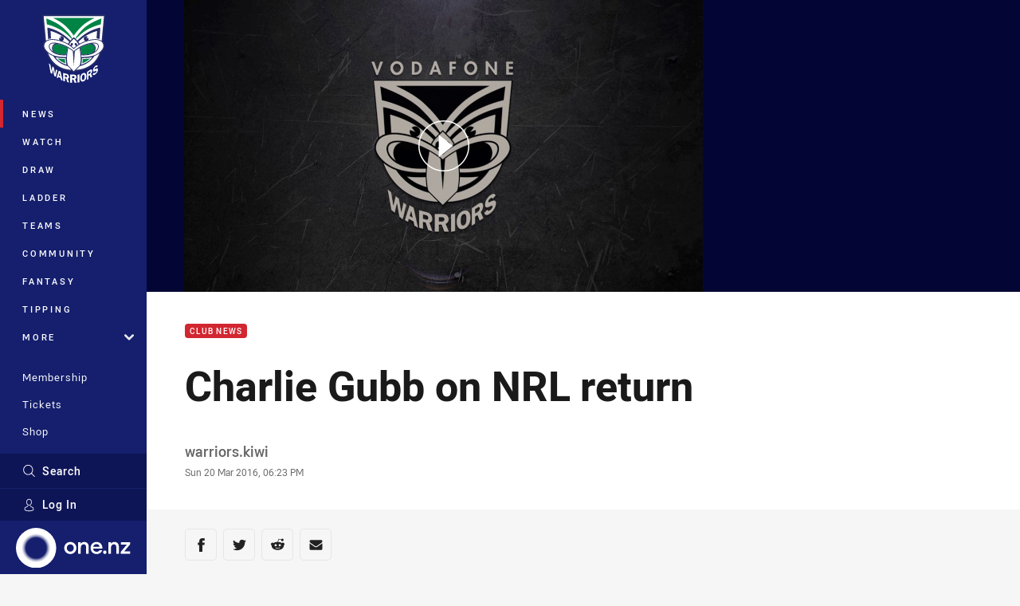

--- FILE ---
content_type: text/html; charset=utf-8
request_url: https://www.warriors.kiwi/news/2016/03/20/charlie-gubb-on-nrl-return/
body_size: 15034
content:




<!DOCTYPE html>
<html lang="en" class="no-js-keyboard-focus">
<head>
  <meta charset="utf-8" />
  <meta http-equiv="X-UA-Compatible" content="IE=edge" />
  <meta name="HandheldFriendly" content="true" />
  <meta name="MobileOptimized" content="320" />  
  <meta name="viewport" content="width=device-width, initial-scale=1" />
  <script src="https://cdn.optimizely.com/js/26919700052.js"></script>
  <title>Charlie Gubb on NRL return | Warriors</title>
  <script>document.documentElement.classList.remove('no-js');</script>

<link rel="preload" as="font" href="/Client/dist/public/fonts/rl2-bold.woff2" crossorigin>
<link rel="preload" as="font" href="/Client/dist/public/fonts/rl2-medium.woff2" crossorigin>
<link rel="preload" as="font" href="/Client/dist/public/fonts/rl2-regular.woff2" crossorigin>

<link href="/Client/dist/styles.48F64E1C.css" rel="stylesheet" />
  
  <link rel="manifest" href="/manifest.json" />
  <script charset="UTF-8" type="text/javascript">
  window["adrum-start-time"] = new Date().getTime();
  (function(config){
      config.appKey = "SY-AAB-NTB";
      config.adrumExtUrlHttp = "http://cdn.appdynamics.com";
      config.adrumExtUrlHttps = "https://cdn.appdynamics.com";
      config.beaconUrlHttp = "http://syd-col.eum-appdynamics.com";
      config.beaconUrlHttps = "https://syd-col.eum-appdynamics.com";
      config.useHTTPSAlways = true;
      config.resTiming = {"bufSize":200,"clearResTimingOnBeaconSend":true};
      config.maxUrlLength = 512;
  })(window["adrum-config"] || (window["adrum-config"] = {}));
  </script>
  <script src="//cdn.appdynamics.com/adrum/adrum-23.3.0.4265.js"></script>

    <link href="https://www.warriors.kiwi/news/2016/03/20/charlie-gubb-on-nrl-return/" rel="canonical" />
  <script>
    window.NRL_SITE_THEME = {"key":"warriors","logos":{"badge-basic24-mono.svg":"202512030522","badge-basic24.svg":"202512030522","badge-light.png":"202512030522","badge-light.svg":"202512030522","badge.png":"202512030522","badge.svg":"202512030522","header-background.png":"202512030522","header-background.svg":"202512030522","silhouette.png":"202512030522","silhouette.svg":"202512030522","text.svg":"202512030522"}};
      window.NRL_PAGE_DATA = {"name":"Charlie Gubb on NRL return","pageId":403359,"pageType":"article","path":"78756360/warriors.web/article","published":"2016-03-20T07:23:00+00:00","siteName":"Warriors","age":"unknown","gen":"unknown","birthYear":"unknown","userAccess":"All","topic":["Club News"],"authors":["warriors.kiwi"]};
      window.dataLayer = [window.NRL_PAGE_DATA];
          window.NRL_RECAPTCHA_DATA = { key: "6Lerp2kUAAAAABYscFaWwboSP3DaaFwY9TjZOR26"};
    window.NRL_SITE_CONFIG = {watchingThatEnabled: true, };
  </script>

<script type="text/javascript">
<!-- Google Tag Manager -->
(function(w,d,s,l,i){w[l]=w[l]||[];w[l].push({'gtm.start':new Date().getTime(),event:'gtm.js'});
var f=d.getElementsByTagName(s)[0],
j=d.createElement(s),dl=l!='dataLayer'?'&l='+l:'';j.async=true;j.src=
'https://www.googletagmanager.com/gtm.js?id='+i+dl;f.parentNode.insertBefore(j,f);
})(window,document,'script','dataLayer','GTM-PV42QSK');
<!-- End Google Tag Manager -->
</script>
  


<meta itemprop="name" property="og:title" content="Charlie Gubb on NRL return" />
  <meta name="description" property="og:description" content="Vodafone Warriors TV caught up with Charlie Gubb after his first game of 2016." />
  <meta itemprop="description" content="Vodafone Warriors TV caught up with Charlie Gubb after his first game of 2016." />


  <meta itemprop="image" property="og:image" content="https://www.warriors.kiwi/siteassets/2016/03/screen-shot-2016-03-20-at-7.48.16-pm.png?center=0.56%2C0.43&amp;preset=share" />
  <meta name="twitter:card" content="summary_large_image" />
  <meta name="twitter:site" content="@NZWarriors" />
<meta property="og:locale" content="en_AU" />
<meta property="og:type" content="article" />
<meta property="og:url" content="https://www.warriors.kiwi/news/2016/03/20/charlie-gubb-on-nrl-return/" />

  <meta property="og:site_name" content="Warriors" />

  <meta name="robots" content="index, follow, max-image-preview:large">

  <link rel="apple-touch-icon" sizes="180x180" href="/client/dist/favicons/warriors-180x180.png?bust=202512011">
  <link rel="icon" type="image/png" sizes="16x16" href="/client/dist/favicons/warriors-16x16.png?bust=202512011">
  <link rel="icon" type="image/png" sizes="32x32" href="/client/dist/favicons/warriors-32x32.png?bust=202512011">
  <link rel="icon" type="image/png" sizes="192x192" href="/client/dist/favicons/warriors-192x192.png?bust=202512011">
  <link rel="icon" type="image/png" sizes="260x260" href="/client/dist/favicons/warriors-260x260.png?bust=202512011">
  <link rel="mask-icon" href="/client/dist/logos/warriors-silhouette.svg?bust=202512011" color="#111111">

  
  <link href="https://fonts.googleapis.com/css?family=Noto+Serif:400,400i,700,700i&display=swap" rel="stylesheet" />
  <meta property="article:published_time" content="2016-03-20T07:23:00.0000000+00:00" />
  <meta property="article:modified_time" content="2018-04-19T17:47:37.0000000+00:00" />
  <meta property="article:section" content="Club News" />
  <script type="application/ld+json">
    {"@context":"http://schema.org","@type":"NewsArticle","description":"Vodafone Warriors TV caught up with Charlie Gubb after his first game of 2016.","image":{"@context":"http://schema.org","@type":"ImageObject","url":"https://www.warriors.kiwi/siteassets/2016/03/screen-shot-2016-03-20-at-7.48.16-pm.png?center=0.56%2C0.43&preset=seo-card-large"},"mainEntityOfPage":"https://www.warriors.kiwi/news/2016/03/20/charlie-gubb-on-nrl-return/","about":{"@context":"http://schema.org","@type":"Thing","name":"Club News","url":"https://www.warriors.kiwi/news/topic/club-news/"},"author":{"@context":"http://schema.org","@type":"Person","name":"warriors.kiwi","givenName":"warriors.kiwi"},"dateModified":"2017-10-09T21:54:21+00:00","headline":"Charlie Gubb on NRL return","datePublished":"2016-03-20T07:23:00+00:00","publisher":{"@context":"http://schema.org","@type":"Organization","name":"Warriors","url":"https://www.warriors.kiwi/","logo":{"@context":"http://schema.org","@type":"ImageObject","url":"https://www.warriors.kiwi/.theme/warriors/badge.png?bust=202512030522","width":336,"height":336}}}
  </script>


  
</head>
<body class="t-root t-warriors ">
  <noscript> <iframe src="https://www.googletagmanager.com/ns.html?id=GTM-PV42QSK" height="0" width="0" style="display:none;visibility:hidden"></iframe> </noscript>
  <a aria-label="Press enter to skip to main content"
     class="keyboard-navigation u-border"
     href="#main-content">
    Skip to main content
  </a>
  <div id="nrl-dummy-ad"
       class="o-ad o-ad-dummy pub_300x250 pub_300x250m pub_728x90 text-ad textAd text_ad text_ads text-ads text-ad-links"></div>
  <script>!function () { function o(o, e, n) { var i = o + "-svg", t = new XMLHttpRequest, s = document.body, d = document.createElement("div"), a = n || window.location.protocol + "//" + window.location.hostname + (window.location.port ? ":" + window.location.port : ""), c = a + e, l = " no-svg"; if (d.id = i, s.insertBefore(d, s.childNodes[0]), "withCredentials" in t) t.withCredentials, t.open("GET", c, !0); else { if ("undefined" == typeof XDomainRequest) return void (s.className += l); t = new XDomainRequest, t.open("GET", c) } t.onload = function () { d.className = "u-visually-hidden", d.innerHTML = t.responseText }, t.onerror = function () { s.className += l }, setTimeout(function () { t.send() }, 0) } o("icons", "/Client/dist/svg/icons-sprite.CBB083B4.svg")}()</script>


  <div class="l-page ">
    <div class="l-page__secondary">


  <div id="vue-navigation"
       class="pre-quench t-warriors u-print-display-none">
    <nav aria-labelledby="navigation-title"
         class="navigation u-t-bg-color-primary "
         role="navigation"
         ref="navigation"
         :class="[positionClass, {'is-expanded': state.isNavExpanded}]"
    >

      <div class="navigation__headroom" id="js-headroom">
        <div class="navigation__header js-parallax-adjuster"
             ref="navMainHeader"
             v-on:touchmove="preventTouchMove($event, 'navMainHeader')">
          <h2 id="navigation-title" class="u-visually-hidden">Main</h2>

          <button aria-controls="navigation-menu"
                  aria-haspopup="true"
                  aria-label="Main navigation"
                  class="navigation-hamburger u-disable-hover-when-supports-touch"
                  v-bind:aria-expanded="state.isNavExpanded"
                  v-on:click="toggleNav()">
            <svg-icon class="navigation-hamburger__svg"
                      v-bind:icon="state.isNavExpanded ? 'cross' : 'hamburger'"></svg-icon>
          </button>

          <div class="navigation-logo">
            <a href="/" class="navigation-logo__link">
              <img alt="warriors logo" class="navigation-logo__badge" src="/.theme/warriors/badge-light.svg?bust=202512030522" />
              <img alt="warriors logo" class="navigation-logo__text" src="/.theme/warriors/text.svg?bust=202512030522" />
            </a>
          </div>
          <a
            aria-label="Search"
            class="navigation-search__small-screen-button"
            href="/search/"
          >
            <svg role="img" focusable="false" class="o-svg navigation-search__small-screen-svg">
              <use xlink:href="#svg-magnifier"/>
            </svg>
          </a>
        </div>
      </div>

      <div
        class="navigation__menu u-t-border-color-tint"
        id="navigation-menu"
        tabindex="-1"
        ref="navigationMenu"
      >
        <custom-scrollbar
          class="o-themed-scrollbar u-flex-grow-1 u-overflow-hidden"
          direction="vertical"
          id="navigation"
          ref="scrollbar"
          thumb-class="u-t-bg-color-secondary"
        >
          <div
            class="u-t-bg-color-primary u-t-border-color-tint-rm"
            slot="custom-scroll-target"
          >
            <ul class="navigation-list navigation-list--primary">
  <li>
    <a 
      class="navigation-list__link navigation-left-border u-disable-hover-when-supports-touch u-t-border-color-highlight-on-hover"
      href="/news/"
      v-bind:aria-current="isSelected('/news/', false)"
      v-bind:class="{ 'u-t-border-color-highlight is-selected': isSelected('/news/') }">
      News
    </a>
  </li>
  <li>
    <a 
      class="navigation-list__link navigation-left-border u-disable-hover-when-supports-touch u-t-border-color-highlight-on-hover"
      href="/watch/"
      v-bind:aria-current="isSelected('/watch/', false)"
      v-bind:class="{ 'u-t-border-color-highlight is-selected': isSelected('/watch/') }">
      Watch
    </a>
  </li>
  <li>
    <a 
      class="navigation-list__link navigation-left-border u-disable-hover-when-supports-touch u-t-border-color-highlight-on-hover"
      href="/draw/"
      v-bind:aria-current="isSelected('/draw/', false)"
      v-bind:class="{ 'u-t-border-color-highlight is-selected': isSelected('/draw/') }">
      Draw
    </a>
  </li>
  <li>
    <a 
      class="navigation-list__link navigation-left-border u-disable-hover-when-supports-touch u-t-border-color-highlight-on-hover"
      href="/ladder/"
      v-bind:aria-current="isSelected('/ladder/', false)"
      v-bind:class="{ 'u-t-border-color-highlight is-selected': isSelected('/ladder/') }">
      Ladder
    </a>
  </li>
  <li>
    <a 
      class="navigation-list__link navigation-left-border u-disable-hover-when-supports-touch u-t-border-color-highlight-on-hover"
      href="/teams/"
      v-bind:aria-current="isSelected('/teams/', false)"
      v-bind:class="{ 'u-t-border-color-highlight is-selected': isSelected('/teams/') }">
      Teams
    </a>
  </li>
  <li>
    <a 
      class="navigation-list__link navigation-left-border u-disable-hover-when-supports-touch u-t-border-color-highlight-on-hover"
      href="https://warriorscommunity.kiwi/"
      rel="noopener noreferrer"
      target="_blank"
      v-bind:aria-current="isSelected('https://warriorscommunity.kiwi/', false)"
      v-bind:class="{ 'u-t-border-color-highlight is-selected': isSelected('https://warriorscommunity.kiwi/') }">
      Community
    </a>
  </li>
  <li>
    <a 
      class="navigation-list__link navigation-left-border u-disable-hover-when-supports-touch u-t-border-color-highlight-on-hover"
      href="https://fantasy.nrl.com/"
      rel="noopener noreferrer"
      target="_blank"
      v-bind:aria-current="isSelected('https://fantasy.nrl.com/', false)"
      v-bind:class="{ 'u-t-border-color-highlight is-selected': isSelected('https://fantasy.nrl.com/') }">
      Fantasy
    </a>
  </li>
  <li>
    <a 
      class="navigation-list__link navigation-left-border u-disable-hover-when-supports-touch u-t-border-color-highlight-on-hover"
      href="https://tipping.nrl.com/"
      rel="noopener noreferrer"
      target="_blank"
      v-bind:aria-current="isSelected('https://tipping.nrl.com/', false)"
      v-bind:class="{ 'u-t-border-color-highlight is-selected': isSelected('https://tipping.nrl.com/') }">
      Tipping
    </a>
  </li>
                              <li>
                  <collapsible
                    button-class="navigation-list__link u-disable-hover-when-supports-touch u-spacing-pr-16 u-t-border-color-highlight-on-hover"
                    is-menu-button
                    v-bind:is-expanded-on-mount="isMoreExpandedOnMount"
                    v-on:collapsible-toggled="handleMenuButtonToggle"
                  >
                    <template slot="button-content">
                      More
                    </template>
                    <ul
                      class="navigation-list navigation-list--more u-t-bg-color-tint"
                      slot="button-target"
                      v-cloak
                    >
  <li>
    <a 
      class="navigation-list__link navigation-left-border u-disable-hover-when-supports-touch u-t-border-color-highlight-on-hover"
      href="/about/"
      v-bind:aria-current="isSelected('/about/', true)"
      v-bind:class="{ 'u-t-border-color-highlight is-selected': isSelected('/about/') }">
      About
    </a>
  </li>
  <li>
    <a 
      class="navigation-list__link navigation-left-border u-disable-hover-when-supports-touch u-t-border-color-highlight-on-hover"
      href="/pathways/"
      v-bind:aria-current="isSelected('/pathways/', true)"
      v-bind:class="{ 'u-t-border-color-highlight is-selected': isSelected('/pathways/') }">
      Pathways
    </a>
  </li>
  <li>
    <a 
      class="navigation-list__link navigation-left-border u-disable-hover-when-supports-touch u-t-border-color-highlight-on-hover"
      href="/wellbeing/"
      v-bind:aria-current="isSelected('/wellbeing/', true)"
      v-bind:class="{ 'u-t-border-color-highlight is-selected': isSelected('/wellbeing/') }">
      Wellbeing
    </a>
  </li>
  <li>
    <a 
      class="navigation-list__link navigation-left-border u-disable-hover-when-supports-touch u-t-border-color-highlight-on-hover"
      href="/about/harvey-norman-heartland-female-athlete/"
      v-bind:aria-current="isSelected('/about/harvey-norman-heartland-female-athlete/', true)"
      v-bind:class="{ 'u-t-border-color-highlight is-selected': isSelected('/about/harvey-norman-heartland-female-athlete/') }">
      Harvey Norman Athlete
    </a>
  </li>
                    </ul>
                  </collapsible>
                </li>
            </ul>

            <ul class="navigation-list navigation-list--secondary">
  <li>
    <a 
      class="navigation-list__link navigation-left-border u-disable-hover-when-supports-touch u-t-border-color-highlight-on-hover"
      href="https://am.ticketmaster.com/nzwarriors/"
      v-bind:aria-current="isSelected('https://am.ticketmaster.com/nzwarriors/', false)"
      v-bind:class="{ 'u-t-border-color-highlight is-selected': isSelected('https://am.ticketmaster.com/nzwarriors/') }">
      Membership
    </a>
  </li>
  <li>
    <a 
      class="navigation-list__link navigation-left-border u-disable-hover-when-supports-touch u-t-border-color-highlight-on-hover"
      href="https://www.ticketmaster.co.nz/one-new-zealand-warriors-tickets/artist/1297217#about"
      rel="noopener noreferrer"
      target="_blank"
      v-bind:aria-current="isSelected('https://www.ticketmaster.co.nz/one-new-zealand-warriors-tickets/artist/1297217#about', false)"
      v-bind:class="{ 'u-t-border-color-highlight is-selected': isSelected('https://www.ticketmaster.co.nz/one-new-zealand-warriors-tickets/artist/1297217#about') }">
      Tickets
    </a>
  </li>
  <li>
    <a 
      class="navigation-list__link navigation-left-border u-disable-hover-when-supports-touch u-t-border-color-highlight-on-hover"
      href="https://warriorsstore.co.nz/"
      rel="noopener noreferrer"
      target="_blank"
      v-bind:aria-current="isSelected('https://warriorsstore.co.nz/', false)"
      v-bind:class="{ 'u-t-border-color-highlight is-selected': isSelected('https://warriorsstore.co.nz/') }">
      Shop
    </a>
  </li>
  <li>
    <a 
      class="navigation-list__link navigation-left-border u-disable-hover-when-supports-touch u-t-border-color-highlight-on-hover"
      href="/corporate/"
      v-bind:aria-current="isSelected('/corporate/', false)"
      v-bind:class="{ 'u-t-border-color-highlight is-selected': isSelected('/corporate/') }">
      Corporate
    </a>
  </li>
            </ul>

          </div>
        </custom-scrollbar>
        <div>
            <a
              class="navigation-search navigation-left-border u-t-bg-color-tint u-t-border-color-highlight-on-hover"
              href="/search/"
              v-bind:aria-current="isSelected('/search/')"
              v-bind:class="{ 'u-t-border-color-highlight is-selected': isSelected('/search/') }"
            >
              <div class="navigation-search__link">
                <svg
                  class="o-svg navigation-search__svg"
                  focusable="false"
                  role="img"
                >
                  <use xlink:href="#svg-magnifier" />
                </svg>
                Search
              </div>
            </a>
                        <div class="navigation-account">
                <a
                  aria-controls="nrl-account"
                  class="navigation-account-button navigation-left-border u-flex-grow-1 u-t-bg-color-tint u-t-border-color-highlight-on-hover"
                  href="/account/login?ReturnUrl=%2Fnews%2F2016%2F03%2F20%2Fcharlie-gubb-on-nrl-return%2F"
                >
                  <svg
                    role="img"
                    focusable="false"
                    class="o-svg navigation-account-button__svg"
                  >
                    <use xlink:href="#svg-bust" />
                  </svg>
                  Log In
                </a>
              </div>

            <div
              class="navigation-sponsor u-t-border-color-tint"
              ref="navMainSponsor"
              v-on:touchmove="preventTouchMove($event, 'navMainSponsor')"
            >
              <h3
                class="u-visually-hidden"
                id="navigation-sponsor-title"
              >
                Major Sponsors
              </h3>
              <ul class="navigation-sponsor__list">
                  <li class="navigation-sponsor__list-item">
                    <a
                      class="navigation-sponsor__link"
                      href="https://one.nz/"
                      rel="noopener noreferrer"
                      target="_blank"
                    >
                      <img
                        alt="One NZ"
                        class="navigation-sponsor__svg"
                        src="https://www.warriors.kiwi/siteassets/.lookups/sponsors/one_horizontal_light.svg?preset=sponsor-navigation"
                      />
                    </a>
                  </li>
              </ul>
            </div>
        </div>
      </div>
    </nav>
  </div>


    </div>
    <main class="l-page-primary" role="main">

      <div class="u-visually-hidden"
           data-nosnippet
           id="main-content"
           tabindex="-1">
        You have skipped the navigation, tab for page content
      </div>
      <div class="l-page-primary__top ">

        





<article>
    <div class="hero hero--video" >
      <div class="l-content l-content--full-bleed u-t-bg-color-tint-rm">
        <div class="l-content__primary">
          <div class="l-grid">
            <div class="l-grid__cell l-grid__cell--100 l-grid__cell--83-at-960 l-grid__cell--66-at-1200 l-grid__cell--padding-16 l-grid__cell--padding-24-at-960">




  <div
    class="vue-video-player video-player u-t-color-highlight video-player--sm-outdent-below-960 u-aspect-16-9"
    data-nosnippet
    q-data="{&quot;contentId&quot;:431858,&quot;imageUrl&quot;:&quot;/remote.axd?https://imageproxy-prod.nrl.digital/api/assets/4627858/keyframes/122847/image?center=0.5%2C0.5&quot;,&quot;topic&quot;:&quot;Club News&quot;,&quot;label&quot;:&quot;None&quot;,&quot;name&quot;:&quot;Charlie Gubb Rd 3 from the sheds&quot;,&quot;published&quot;:&quot;2016-03-20T06:51:36Z&quot;,&quot;url&quot;:&quot;https://www.warriors.kiwi/news/2016/03/20/charlie-gubb-rd-3-from-the-sheds/&quot;,&quot;type&quot;:&quot;Video&quot;,&quot;summary&quot;:&quot;Vodafone Warriors TV spoke to Charlie Gubb after his first NRL game back for 2016.&quot;,&quot;lastModified&quot;:&quot;2024-08-28T02:57:43Z&quot;,&quot;subType&quot;:&quot;Other&quot;,&quot;showAdverts&quot;:true,&quot;tags&quot;:{&quot;competition&quot;:{&quot;id&quot;:&quot;111&quot;,&quot;name&quot;:&quot;Telstra Premiership&quot;},&quot;season&quot;:{&quot;id&quot;:&quot;2016&quot;,&quot;name&quot;:&quot;2016&quot;},&quot;teams&quot;:[{&quot;id&quot;:&quot;500032&quot;,&quot;name&quot;:&quot;Warriors&quot;}]},&quot;assetId&quot;:&quot;4627858&quot;,&quot;autoplay&quot;:false,&quot;code&quot;:&quot;f30af26e-add3-4996-8506-2a072700f74b&quot;,&quot;duration&quot;:151,&quot;isUpcomingLiveStream&quot;:false,&quot;tracks&quot;:{&quot;thumbnails&quot;:&quot;https://vcdn-prod.nrl.com/vod/4627858-1575918371/thumbs.vtt&quot;}}"
    q-r-data='{"adPath": "NRL_PAGE_DATA.path"}'
  >
      <!-- <q> -->
      <template q-component="video-post-screen">
        <div
          class="video-post-screen eqio u-overlay u-bg-color-black"
          data-eqio-sizes='[">599", ">809", ">959"]'
          data-eqio-prefix="video-post-screen"
          ref="root"
        >
          <poster-image
            class="video-post-screen__poster"
            v-bind="posterImageProps"
          ></poster-image>
          <div class="video-post-screen-controls u-flex-column u-flex-center u-overlay u-text-align-center">
            <template v-if="showNext">
              <h3 class="video-post-screen__heading u-color-white-opacity-80 u-font-weight-400 u-text-align-center u-width-100">
                  Up Next
              </h3>
              <h4 
                class="o-topic u-spacing-mb-4"
                v-bind:class="isTvContent ? 'u-t-color-highlight' : 'u-color-white'"
                v-text="nextVideo.topic"
              ></h4>
              <p 
                class="card-content__topic o-topic u-color-white u-display-flex u-flex-wrap-yes u-font-weight-500"
                v-if="isTvContent"
              >
                <span
                  class="card-content__spacer u-display-inline"
                  v-if="!!competitionSeason"
                  v-text="competitionSeason"
                ></span>
                <span
                  class="card-content__spacer u-display-inline u-t-color-highlight"
                  v-if="nextVideo.season && (nextVideo.episodeId || nextVideo.round)"
                >/</span>
                <span
                  class="u-display-inline"
                  v-if="nextVideo.episodeId || nextVideo.round"
                  v-text="nextVideo.episodeId || nextVideo.round"
                ></span>
              </p>
              <h2
                class="video-post-screen__video-title u-color-white u-spacing-mt-16"
                v-text="nextVideo.title"
              ></h2>
              <delayed-auto-play-button
                class="video-post-screen__auto-play"
                v-bind:cancelled="cancelled"
                v-bind:duration="waitSeconds"
                v-if="countdownEnabled"
                v-on:auto-play="handleAutoPlayNext"
                v-on:play="handlePlayNext"
              ></delayed-auto-play-button>
              <div class="u-flex-center u-width-100">
                <a
                  aria-label="Cancel automatic play of next video"
                  class="video-post-screen__cancel u-color-gray-5 u-color-white-on-hover u-font-weight-400"
                  href=""
                  v-on:click.prevent="cancel"
                >
                  Cancel
                </a>
              </div>
            </template>
            <template v-else>
              <div class="u-flex-center u-color-white">
                <button
                  class="video-post-screen__button u-flex-center u-flex-column"
                  v-bind:class="hasNext ? 'u-spacing-mr-64': ''"
                  v-on:click="handleReplay"
                >
                  <svg-icon
                    class="video-post-screen__button-svg" 
                    icon="replay"
                  ></svg-icon>
                  <span>
                    Replay
                  </span>
                </button>
                <button
                  class="video-post-screen__button u-flex-center u-flex-column u-spacing-ml-16-at-768"
                  v-if="hasNext"
                  v-on:click="handlePlayNext"
                >
                  <svg-icon
                    class="video-post-screen__button-svg" 
                    icon="play-next"
                  ></svg-icon>
                  <span class="u-white-space-no-wrap">
                    Play Next
                  </span>
                </button>
              </div>
            </template>
          </div>
        </div>
      </template>
      <!-- </q> -->

    <q-template></q-template>

  </div>

            </div>
          </div>
        </div>
      </div>
    </div>

  <div 
    class="o-article-meta-strip"
    data-nosnippet
  >
    <div class="l-content">
      <div class="l-content__primary">
        <div class="l-grid">
          <div class="l-grid__cell l-grid__cell--padding-16 l-grid__cell--padding-24-at-960">
            <div class="l-grid l-grid--spacing-16 l-grid--spacing-24-at-960">
              <div class="l-grid__cell l-grid__cell--100 l-grid__cell--83-at-960 l-grid__cell--66-at-1200">
                <div class="header">
                  <div class="header__topic-btyb-wrapper">

<span class="o-lozenge" >
      <a class="o-lozenge__topic" href="https://www.warriors.kiwi/news/topic/club-news/">
        Club News
      </a>


</span>



                  </div>
                  <h1 class="header__title header__title--article" >Charlie Gubb on NRL return</h1>
                </div>

                  <div class="author 
                      
                      author--single-no-role">
                    <dl>
                      <dt class="u-visually-hidden">Author</dt>
                      <dd class="u-flex-column" >
                        <span class="author__name u-font-weight-500">
warriors.kiwi                        </span>
                      </dd>
                      <dt class="u-visually-hidden">Timestamp</dt>
                      <dd class="author__timestamp u-color-gray-8">
                        <time datetime="2016-03-20T07:23:00Z">
                          Sun 20 Mar 2016, 06:23 PM
                        </time>
                      </dd>
                    </dl>
                  </div>
              </div>
            </div>
          </div>
        </div>
      </div>
    </div>
  </div>

  <div class="l-content">
    <div class="l-content__primary">
      <div class="l-grid">
        <div class="l-grid__cell l-grid__cell--padding-16 l-grid__cell--padding-24-at-960">
          <div class="l-grid l-grid--spacing-16 l-grid--spacing-24-at-960">
            <div class="l-grid__cell l-grid__cell--100 l-grid__cell--83-at-960 l-grid__cell--66-at-1200">

<div class="share-block u-display-flex u-print-display-none"
     data-nosnippet
     id="vue-share-block"
     q-r-data='{ "targeting": "NRL_PAGE_DATA" }'
>
  <h2 class="u-visually-hidden">Share on social media</h2>
  <ul class="share-block__list u-display-flex">
    <li>
      <a href="http://www.facebook.com/sharer/sharer.php?u=https%3a%2f%2fwww.warriors.kiwi%2fnews%2f2016%2f03%2f20%2fcharlie-gubb-on-nrl-return%2f"
         class="social-icon-link  social-icon-link--network-facebook u-border u-t-border-color-secondary-on-hover u-t-color-secondary-on-hover"
         v-on:click="handleClick($event)"
      >
        <svg role="img" focusable="false" class="o-svg social-icon-link__svg">
          <use xlink:href="#svg-logo-facebook"/>
        </svg>
        <span class="u-visually-hidden">Share via Facebook</span>
      </a>
    </li>
    <li>
      <a href="http://www.twitter.com/intent/tweet?url=https%3a%2f%2fwww.warriors.kiwi%2fnews%2f2016%2f03%2f20%2fcharlie-gubb-on-nrl-return%2f&text=Charlie+Gubb+on+NRL+return&via=NZWarriors"
         class="social-icon-link  social-icon-link--network-twitter u-border u-t-border-color-secondary-on-hover u-t-color-secondary-on-hover"
         v-on:click="handleClick($event)"
      >
        <svg role="img" focusable="false" class="o-svg social-icon-link__svg">
          <use xlink:href="#svg-logo-twitter"/>
        </svg>
        <span class="u-visually-hidden">Share via Twitter</span>
      </a>
    </li>
    <li>
      <a href="whatsapp://send?text=https%3a%2f%2fwww.warriors.kiwi%2fnews%2f2016%2f03%2f20%2fcharlie-gubb-on-nrl-return%2f"
         class="social-icon-link  social-icon-link--network-whats-app u-border u-t-border-color-secondary-on-hover u-t-color-secondary-on-hover"
         v-on:click="handleClick($event)"
      >
        <svg role="img" focusable="false" class="o-svg social-icon-link__svg">
          <use xlink:href="#svg-logo-whats-app"/>
        </svg>
        <span class="u-visually-hidden">Share via Whats-app</span>
      </a>
    </li>
    <li>
      <a href="https://reddit.com/submit?url=https%3a%2f%2fwww.warriors.kiwi%2fnews%2f2016%2f03%2f20%2fcharlie-gubb-on-nrl-return%2f&title=Charlie+Gubb+on+NRL+return"
         class="social-icon-link  social-icon-link--network-reddit u-border u-t-border-color-secondary-on-hover u-t-color-secondary-on-hover"
         v-on:click="handleClick($event)"
      >
        <svg role="img" focusable="false" class="o-svg social-icon-link__svg">
          <use xlink:href="#svg-logo-reddit"/>
        </svg>
        <span class="u-visually-hidden">Share via Reddit</span>
      </a>
    </li>
    <li>
      <a href="mailto:?subject=Charlie+Gubb+on+NRL+return&body=Vodafone Warriors TV caught up with Charlie Gubb after his first game of 2016. https%3a%2f%2fwww.warriors.kiwi%2fnews%2f2016%2f03%2f20%2fcharlie-gubb-on-nrl-return%2f"
         class="social-icon-link  social-icon-link--network-email u-border u-t-border-color-secondary-on-hover u-t-color-secondary-on-hover"
         v-on:click="handleClick($event)"
      >
        <svg role="img" focusable="false" class="o-svg social-icon-link__svg">
          <use xlink:href="#svg-logo-email"/>
        </svg>
        <span class="u-visually-hidden">Share via Email</span>
      </a>
    </li>
  </ul>
</div>


              <div class="s-cms-content s-cms-content--article" >
<p style="font-family: tahoma, arial, helvetica, sans-serif; font-size: 12px;">Vodafone Warriors TV caught up with Charlie Gubb after his first game of 2016.</p>
              </div>
            </div>
                          <div class="l-grid__cell l-grid__cell--100">

  <div class="related-content u-print-display-none">
    <div class="section-title u-spacing-pt-16">
      <h3 class="section-title__header">
        Related
        <span aria-hidden="true" class="section-title__header-slash u-t-color-highlight"> / </span>
      </h3>
    </div>
    <div class="l-grid">
      <div class="l-grid__cell l-grid__cell--100">
        <div class="l-grid">
          <div class="l-grid__cell l-grid__cell--100 l-grid__cell--60-at-960 l-grid__cell--50-at-1200 l-grid__cell--padding-right-16-at-768 l-grid__cell--padding-right-24-at-960">
            <div class="l-grid l-grid--spacing-16 l-grid--spacing-24-at-960">
              <div class="l-grid__cell l-grid__cell--100">



<a
  aria-label="Warriors Article - Back-to-back home start for NSW Cup premiers. 3 minute read. Published 1 hour ago"
  class="card o-shadowed-box o-rounded-box card--type-feature"
  href="/news/2026/01/23/back-to-back-home-start-for-nsw-cup-premiers/"
>
  <div class="card-hero">
    <div class="card-hero__background">
      <div class="card-hero__content">



  <div class="card-picture">





  <picture>


    <img
      alt="Back-to-back home start for NSW Cup premiers"
      
      class="card-hero__image u-zoom-on-parent-hover"
      loading="lazy"
      src="/siteassets/2025/pathways/nsw-cup/2025-nsw-cup-premiers-1b.jpg?center=0.374%2C0.505&amp;preset=card-feature"
    />
  </picture>

  </div>

      </div>
    </div>
  </div>



  <div class="card-content ">
      <span class="card-content__lozenge-container">

<span class="o-lozenge" >
      <span class="o-lozenge__topic">
        Warriors
      </span>


</span>

      </span>
    <div class="u-flex-grow-1">
      <div>

        <p class="card-content__text u-spacing-mb-16">Back-to-back home start for NSW Cup premiers</p>
      </div>
    </div>



<div class="card-content__footer">
      
  <time
    class="card-content__timestamp"
    datetime="2026-01-23T03:59:52Z"
  >
    1 hour ago
  </time>
    
</div>
  </div>
</a>

              </div>
            </div>
          </div>
          <div class="l-grid__cell l-grid__cell--100 l-grid__cell--40-at-960 l-grid__cell--50-at-1200 l-grid__cell--padding-left-16-at-768 l-grid__cell--padding-left-24-at-960">
            <div class="l-grid l-grid--spacing-16 l-grid--spacing-24-at-960">
                <div class="l-grid__cell l-grid__cell--100 l-grid__cell--50-at-600">



<a
  aria-label="Warriors Article - Seven more Harvey Norman Female Athlete camps confirmed. 4 minute read. Published 2 days ago"
  class="card o-shadowed-box o-rounded-box card--type-default card--type-compact-below-600"
  href="/news/2026/01/21/more-harvey-norman-heartland-female-athlete-camps/"
>
  <div class="card-hero">
    <div class="card-hero__background">
      <div class="card-hero__content">



  <div class="card-picture">





  <picture>
  <source
    media="(max-width: 599px)"
    srcset="/siteassets/2025/pathways/harvey-norman-heartland-female-athlete/harvey-norman-1d.jpg?center=0.421%2C0.503&amp;preset=card-compact-210x174"
    type="image/jpg" 
  />


    <img
      alt="Seven more Harvey Norman Female Athlete camps confirmed"
      
      class="card-hero__image u-zoom-on-parent-hover"
      loading="lazy"
      src="/siteassets/2025/pathways/harvey-norman-heartland-female-athlete/harvey-norman-1d.jpg?center=0.421%2C0.503&amp;preset=card-default"
    />
  </picture>

  </div>

      </div>
    </div>
  </div>



  <div class="card-content ">
    <div class="u-flex-grow-1">
      <div>
          <h3 class="card-content__topic o-topic u-spacing-mb-8 u-t-color-secondary">Warriors</h3>

        <p class="card-content__text ">Seven more Harvey Norman Female Athlete camps confirmed</p>
      </div>
    </div>



<div class="card-content__footer">
    <div class="card-content__sponsor">
        <span class="u-font-weight-500">Harvey Norman</span>

      <span class="u-spacing-pr-4">Presented by</span>
    </div>
      
  <time
    class="card-content__timestamp"
    datetime="2026-01-20T23:00:00Z"
  >
    2 days ago
  </time>
    
</div>
  </div>
</a>

                </div>
                <div class="l-grid__cell l-grid__cell--100 l-grid__cell--50-at-600">



<a
  aria-label="Warriors Article - One New Zealand Stadium sold out in just five days. 3 minute read. Published 3 days ago"
  class="card o-shadowed-box o-rounded-box card--type-default card--type-compact-below-600"
  href="/news/2026/01/20/one-new-zealand-stadium-sold-out-in-five-days/"
>
  <div class="card-hero">
    <div class="card-hero__background">
      <div class="card-hero__content">



  <div class="card-picture">





  <picture>
  <source
    media="(max-width: 599px)"
    srcset="/siteassets/2025/news/one-new-zealand-stadium/christchurch-fans-2025.jpg?center=0.59%2C0.55&amp;preset=card-compact-210x174"
    type="image/jpg" 
  />


    <img
      alt="One New Zealand Stadium sold out in just five days"
      
      class="card-hero__image u-zoom-on-parent-hover"
      loading="lazy"
      src="/siteassets/2025/news/one-new-zealand-stadium/christchurch-fans-2025.jpg?center=0.59%2C0.55&amp;preset=card-default"
    />
  </picture>

  </div>

      </div>
    </div>
  </div>



  <div class="card-content ">
    <div class="u-flex-grow-1">
      <div>
          <h3 class="card-content__topic o-topic u-spacing-mb-8 u-t-color-secondary">Warriors</h3>

        <p class="card-content__text ">One New Zealand Stadium sold out in just five days</p>
      </div>
    </div>



<div class="card-content__footer">
      
  <time
    class="card-content__timestamp"
    datetime="2026-01-20T06:00:00Z"
  >
    3 days ago
  </time>
    
</div>
  </div>
</a>

                </div>
                <div class="l-grid__cell l-grid__cell--100 l-grid__cell--50-at-600">



<a
  aria-label="Warriors Article - Full squad named for shot at Harold Matthews three-peat. 4 minute read. Published 3 days ago"
  class="card o-shadowed-box o-rounded-box card--type-default card--type-compact-below-600"
  href="/news/2026/01/20/full-squad-named-for-shot-at-harold-matthews-three-peat/"
>
  <div class="card-hero">
    <div class="card-hero__background">
      <div class="card-hero__content">



  <div class="card-picture">





  <picture>
  <source
    media="(max-width: 599px)"
    srcset="/siteassets/2025/pathways/harold-matthews-cup/2025-harold-matthews-champions-1a.jpg?center=0.395%2C0.516&amp;preset=card-compact-210x174"
    type="image/jpg" 
  />


    <img
      alt="Full squad named for shot at Harold Matthews three-peat"
      
      class="card-hero__image u-zoom-on-parent-hover"
      loading="lazy"
      src="/siteassets/2025/pathways/harold-matthews-cup/2025-harold-matthews-champions-1a.jpg?center=0.395%2C0.516&amp;preset=card-default"
    />
  </picture>

  </div>

      </div>
    </div>
  </div>



  <div class="card-content ">
    <div class="u-flex-grow-1">
      <div>
          <h3 class="card-content__topic o-topic u-spacing-mb-8 u-t-color-secondary">Warriors</h3>

        <p class="card-content__text ">Full squad named for shot at Harold Matthews three-peat</p>
      </div>
    </div>



<div class="card-content__footer">
      
  <time
    class="card-content__timestamp"
    datetime="2026-01-20T05:29:39Z"
  >
    3 days ago
  </time>
    
</div>
  </div>
</a>

                </div>
                <div class="l-grid__cell l-grid__cell--100 l-grid__cell--50-at-600">



<a
  aria-label="Warriors Article - Afoa named to captain SG Ball Cup side in 2026 campaign. 3 minute read. Published 3 days ago"
  class="card o-shadowed-box o-rounded-box card--type-default card--type-compact-below-600"
  href="/news/2026/01/20/afoa-named-to-captain-2026-sg-ball-cup-side/"
>
  <div class="card-hero">
    <div class="card-hero__background">
      <div class="card-hero__content">



  <div class="card-picture">





  <picture>
  <source
    media="(max-width: 599px)"
    srcset="/siteassets/2026/pathways/sg-ball-cup/gordon-afoa-1b.jpg?center=0.32%2C0.5&amp;preset=card-compact-210x174"
    type="image/jpg" 
  />


    <img
      alt="Afoa named to captain SG Ball Cup side in 2026 campaign"
      
      class="card-hero__image u-zoom-on-parent-hover"
      loading="lazy"
      src="/siteassets/2026/pathways/sg-ball-cup/gordon-afoa-1b.jpg?center=0.32%2C0.5&amp;preset=card-default"
    />
  </picture>

  </div>

      </div>
    </div>
  </div>



  <div class="card-content ">
    <div class="u-flex-grow-1">
      <div>
          <h3 class="card-content__topic o-topic u-spacing-mb-8 u-t-color-secondary">Warriors</h3>

        <p class="card-content__text ">Afoa named to captain SG Ball Cup side in 2026 campaign</p>
      </div>
    </div>



<div class="card-content__footer">
      
  <time
    class="card-content__timestamp"
    datetime="2026-01-20T02:40:22Z"
  >
    3 days ago
  </time>
    
</div>
  </div>
</a>

                </div>
            </div>
          </div>
        </div>
      </div>
    </div>
  </div>

              </div>
          </div>
        </div>
      </div>
    </div>
  </div>
</article>


      </div>
      <div class="l-page-primary__bottom">




<div class="acknowledgement-of-country t-nrl-only-indigenous u-t-bg-color-tint-rm u-display-flex u-flex-column u-flex-justify-content-center u-flex-align-items-center u-position-relative u-text-align-center" tabindex="0">
  <picture>
      <source 
    media="(max-width: 768px)" 
    srcset="/contentassets/17a7a60e839b4b36a57768e90e2f74ab/acknowledgement-of-country/warriors1.jpg?center=0.47%2C0.46&amp;preset=acknowledegement-of-country-375x308-webp"
    type="image/webp"
  />
  <source 
    media="(max-width: 768px)" 
    srcset="/contentassets/17a7a60e839b4b36a57768e90e2f74ab/acknowledgement-of-country/warriors1.jpg?center=0.47%2C0.46&amp;preset=acknowledegement-of-country-375x308"
    type="image/jpg"
  />

       <source 
    srcset="/contentassets/17a7a60e839b4b36a57768e90e2f74ab/acknowledgement-of-country/warriors1.jpg?center=0.47%2C0.46&amp;preset=acknowledegement-of-country-1736x288-webp"
    type="image/webp"
  />
  <img 
    alt="Acknowledgement of Country"
    loading="lazy"
    class="acknowledgement-of-country__image u-height-100 u-width-100 u-object-fit-cover"
    src="/contentassets/17a7a60e839b4b36a57768e90e2f74ab/acknowledgement-of-country/warriors1.jpg?center=0.47%2C0.46&amp;preset=acknowledegement-of-country-1736x288"
  />

  </picture>

  <div class="acknowledgement-of-country__foreground">

    <p class="acknowledgement-of-country__legend u-color-white u-spacing-ph-24">
      The New Zealand Warriors honour the mana of the Indigenous peoples of Aotearoa, Australia and the Pacific. We acknowledge the traditional kaitiaki of the lands, elders past and present, their stories, their traditions, their mamae and their mana motuhake.
    </p>

  </div>
</div>


  <div class="u-bg-color-white u-print-display-none u-spacing-pt-24">
    <div class="l-content">
      <div class="l-grid">
        <div class="l-grid__cell l-grid__cell--100 l-grid__cell--padding-16 l-grid__cell--padding-24-at-960">
          <div class="l-grid l-grid--spacing-16 l-grid--spacing-24-at-960">
            <div class="l-grid__cell l-grid__cell--100">
              <div class="partner-groups u-display-flex u-spacing-n-mh-16">
                  <section class="partner-group u-spacing-ph-16">
                    <h4 class="o-text u-border-bottom u-letter-spacing-1 u-spacing-mb-24 u-spacing-pb-24 u-text-case-upper">Principal Partner</h4>
                    <ul class="partner-group-list">
                        <li>
                          <a class="u-display-flex u-flex-justify-content-center u-width-100"
                             href="https://one.nz/"
                             rel="noopener noreferrer"
                             target="_blank"
                           >
                            <img 
                              alt="One NZ"
                              class="partner__logo partner__logo--major"
                              loading="lazy"
                              src="https://www.warriors.kiwi/siteassets/.lookups/sponsors/one_horizontal_green.svg?preset=sponsor-300x300" 
                            />
                          </a>
                        </li>
                    </ul>
                  </section>
                  <section class="partner-group u-spacing-ph-16">
                    <h4 class="o-text u-border-bottom u-letter-spacing-1 u-spacing-mb-24 u-spacing-pb-24 u-text-case-upper">Major Partners</h4>
                    <ul class="partner-group-list">
                        <li>
                          <a class="u-display-flex u-flex-justify-content-center u-width-100"
                             href="http://www.autex.com.au/"
                             rel="noopener noreferrer"
                             target="_blank"
                           >
                            <img 
                              alt="Autex"
                              class="partner__logo "
                              loading="lazy"
                              src="https://www.warriors.kiwi/siteassets/.lookups/sponsors/autext-small.svg?preset=sponsor-small" 
                            />
                          </a>
                        </li>
                        <li>
                          <a class="u-display-flex u-flex-justify-content-center u-width-100"
                             href="https://www.dynastysport.co.nz/"
                             rel="noopener noreferrer"
                             target="_blank"
                           >
                            <img 
                              alt="Dynasty"
                              class="partner__logo "
                              loading="lazy"
                              src="https://www.warriors.kiwi/siteassets/.lookups/sponsors/dynasty-logo-black.svg?preset=sponsor-small" 
                            />
                          </a>
                        </li>
                        <li>
                          <a class="u-display-flex u-flex-justify-content-center u-width-100"
                             href="https://www.sky.co.nz/sport"
                             rel="noopener noreferrer"
                             target="_blank"
                           >
                            <img 
                              alt="Sky Sport"
                              class="partner__logo "
                              loading="lazy"
                              src="https://www.warriors.kiwi/siteassets/.lookups/sponsors/sky-footer.svg?preset=sponsor-small" 
                            />
                          </a>
                        </li>
                    </ul>
                  </section>
                  <section class="partner-group u-spacing-ph-16">
                    <h4 class="o-text u-border-bottom u-letter-spacing-1 u-spacing-mb-24 u-spacing-pb-24 u-text-case-upper">Official Sponsors</h4>
                    <ul class="partner-group-list">
                        <li>
                          <a class="u-display-flex u-flex-justify-content-center u-width-100"
                             href="https://www.bestfoods.co.nz/"
                             rel="noopener noreferrer"
                             target="_blank"
                           >
                            <img 
                              alt="Best Foods"
                              class="partner__logo "
                              loading="lazy"
                              src="https://www.warriors.kiwi/siteassets/.lookups/sponsors/best-foods-light.svg?preset=sponsor-small" 
                            />
                          </a>
                        </li>
                        <li>
                          <a class="u-display-flex u-flex-justify-content-center u-width-100"
                             href="https://www.flava.co.nz/"
                             rel="noopener noreferrer"
                             target="_blank"
                           >
                            <img 
                              alt="Flava"
                              class="partner__logo "
                              loading="lazy"
                              src="https://www.warriors.kiwi/siteassets/.lookups/sponsors/flava_logo_orange_gc11318_m.svg?preset=sponsor-small" 
                            />
                          </a>
                        </li>
                        <li>
                          <a class="u-display-flex u-flex-justify-content-center u-width-100"
                             href="http://www.gwmanz.com/nz"
                             rel="noopener noreferrer"
                             target="_blank"
                           >
                            <img 
                              alt="GWM"
                              class="partner__logo "
                              loading="lazy"
                              src="https://www.warriors.kiwi/siteassets/.lookups/sponsors/gwm_footer.png?preset=sponsor-small" 
                            />
                          </a>
                        </li>
                        <li>
                          <a class="u-display-flex u-flex-justify-content-center u-width-100"
                             href="https://www.nzherald.co.nz/"
                             rel="noopener noreferrer"
                             target="_blank"
                           >
                            <img 
                              alt="NZ Herald"
                              class="partner__logo "
                              loading="lazy"
                              src="https://www.warriors.kiwi/siteassets/.lookups/sponsors/nz-herald_footer_v3.svg?preset=sponsor-small" 
                            />
                          </a>
                        </li>
                        <li>
                          <a class="u-display-flex u-flex-justify-content-center u-width-100"
                             href="https://maxigesic.co.nz/"
                             rel="noopener noreferrer"
                             target="_blank"
                           >
                            <img 
                              alt="Maxigesic"
                              class="partner__logo "
                              loading="lazy"
                              src="https://www.warriors.kiwi/siteassets/.lookups/sponsors/maxigesic-btyb.svg?preset=sponsor-small" 
                            />
                          </a>
                        </li>
                        <li>
                          <a class="u-display-flex u-flex-justify-content-center u-width-100"
                             href="https://www.wendys.co.nz/"
                             rel="noopener noreferrer"
                             target="_blank"
                           >
                            <img 
                              alt="Wendy&#39;s"
                              class="partner__logo "
                              loading="lazy"
                              src="https://www.warriors.kiwi/siteassets/sponsorship/wendys-warriors.svg?preset=sponsor-small" 
                            />
                          </a>
                        </li>
                        <li>
                          <a class="u-display-flex u-flex-justify-content-center u-width-100"
                             href="https://www.persil.com/uk/home.html"
                             rel="noopener noreferrer"
                             target="_blank"
                           >
                            <img 
                              alt="Persil"
                              class="partner__logo "
                              loading="lazy"
                              src="https://www.warriors.kiwi/siteassets/.lookups/sponsors/persil-footer.png?preset=sponsor-small" 
                            />
                          </a>
                        </li>
                    </ul>
                  </section>
              </div>
                <a href="/corporate/partnerships/official-sponsors/" class="o-button o-button--solid o-button--subdued u-spacing-mb-16 u-spacing-mh-auto">
                  View All Partners
                </a>
            </div>
          </div>
        </div>
      </div>
    </div>
  </div>

<footer class="footer u-t-bg-color-tint-rm" id="vue-footer">
  <div class="l-content">
    <div class="l-content__primary">
        <div class="footer__social-container u-display-flex u-flex-align-items-center u-print-display-none">
          <div class="footer__social-title u-spacing-mr-8 u-spacing-pr-4">
            <h3 class="footer__title u-line-height-1">Follow the Warriors</h3>
          </div>
          <ul class="u-display-flex">
                <li class="footer__social-item">
      <a
        aria-label="Follow on TikTok"
        class="footer__social-link u-flex-center u-t-color-highlight-on-hover"
        href="https://www.tiktok.com/@nzwarriors"
        target="_blank"
        rel="noopener noreferrer"
      >
<svg 
  class="o-svg footer__social-svg" 
  data-icon="logo-tik-tok"
  focusable="false" 
  role="img" 
>
  <use xlink:href="#svg-logo-tik-tok"></use>
</svg>
      </a>
    </li>

                <li class="footer__social-item">
      <a
        aria-label="Follow on Facebook"
        class="footer__social-link u-flex-center u-t-color-highlight-on-hover"
        href="https://www.facebook.com/onenzwarriors"
        target="_blank"
        rel="noopener noreferrer"
      >
<svg 
  class="o-svg footer__social-svg" 
  data-icon="logo-facebook"
  focusable="false" 
  role="img" 
>
  <use xlink:href="#svg-logo-facebook"></use>
</svg>
      </a>
    </li>

                <li class="footer__social-item">
      <a
        aria-label="Follow on Twitter"
        class="footer__social-link u-flex-center u-t-color-highlight-on-hover"
        href="https://twitter.com/NZWarriors"
        target="_blank"
        rel="noopener noreferrer"
      >
<svg 
  class="o-svg footer__social-svg" 
  data-icon="logo-twitter"
  focusable="false" 
  role="img" 
>
  <use xlink:href="#svg-logo-twitter"></use>
</svg>
      </a>
    </li>

                <li class="footer__social-item">
      <a
        aria-label="Follow on Instagram"
        class="footer__social-link u-flex-center u-t-color-highlight-on-hover"
        href="https://www.instagram.com/nzwarriors/"
        target="_blank"
        rel="noopener noreferrer"
      >
<svg 
  class="o-svg footer__social-svg" 
  data-icon="logo-instagram"
  focusable="false" 
  role="img" 
>
  <use xlink:href="#svg-logo-instagram"></use>
</svg>
      </a>
    </li>

            
            
            
          </ul>
        </div>
              <div class="footer-nav u-display-flex u-flex-wrap-yes u-print-display-none">
          <nav
            aria-labelledby="navigation-club-sites-title"
            class="footer-nav__club"
            role="navigation"
          >
            <collapsible
              v-bind:is-menu-button="true"
              v-bind:static-at-width="768"
            >
              <h3
                class="footer__title"
                id="navigation-club-sites-title"
                slot="button-content"
              >
                Club Sites
              </h3>
              <ul 
                  class="footer__badge-grid u-spacing-pt-8"
                  slot="button-target"
               >
                    <li>
    <a
      class="footer-nav-link u-t-color-highlight-on-hover"
      href="https://www.broncos.com.au"
      rel="noopener noreferrer"
      target="_blank"
    >
      <div class="footer-nav-link__content">
        <img
          alt="Broncos logo"
          class="footer-nav-link__svg"
          loading="lazy"
          src="/.theme/broncos/badge-basic24-light.svg?bust=202512042316"
        />
          Broncos
      </div>
    </a>
  </li>

                    <li>
    <a
      class="footer-nav-link u-t-color-highlight-on-hover"
      href="https://www.bulldogs.com.au"
      rel="noopener noreferrer"
      target="_blank"
    >
      <div class="footer-nav-link__content">
        <img
          alt="Bulldogs logo"
          class="footer-nav-link__svg"
          loading="lazy"
          src="/.theme/bulldogs/badge-basic24.svg?bust=202510310458"
        />
          Bulldogs
      </div>
    </a>
  </li>

                    <li>
    <a
      class="footer-nav-link u-t-color-highlight-on-hover"
      href="https://www.cowboys.com.au"
      rel="noopener noreferrer"
      target="_blank"
    >
      <div class="footer-nav-link__content">
        <img
          alt="Cowboys logo"
          class="footer-nav-link__svg"
          loading="lazy"
          src="/.theme/cowboys/badge-basic24-light.svg?bust=202512030522"
        />
          Cowboys
      </div>
    </a>
  </li>

                    <li>
    <a
      class="footer-nav-link u-t-color-highlight-on-hover"
      href="https://www.dolphinsnrl.com.au"
      rel="noopener noreferrer"
      target="_blank"
    >
      <div class="footer-nav-link__content">
        <img
          alt="Dolphins logo"
          class="footer-nav-link__svg"
          loading="lazy"
          src="/.theme/dolphins/badge-basic24.svg?bust=202512030522"
        />
          Dolphins
      </div>
    </a>
  </li>

                    <li>
    <a
      class="footer-nav-link u-t-color-highlight-on-hover"
      href="https://www.dragons.com.au"
      rel="noopener noreferrer"
      target="_blank"
    >
      <div class="footer-nav-link__content">
        <img
          alt="Dragons logo"
          class="footer-nav-link__svg"
          loading="lazy"
          src="/.theme/dragons/badge-basic24-light.svg?bust=202512030522"
        />
          Dragons
      </div>
    </a>
  </li>

                    <li>
    <a
      class="footer-nav-link u-t-color-highlight-on-hover"
      href="https://www.parraeels.com.au/"
      rel="noopener noreferrer"
      target="_blank"
    >
      <div class="footer-nav-link__content">
        <img
          alt="Eels logo"
          class="footer-nav-link__svg"
          loading="lazy"
          src="/.theme/eels/badge-basic24.svg?bust=202512030522"
        />
          Eels
      </div>
    </a>
  </li>

                    <li>
    <a
      class="footer-nav-link u-t-color-highlight-on-hover"
      href="https://www.newcastleknights.com.au"
      rel="noopener noreferrer"
      target="_blank"
    >
      <div class="footer-nav-link__content">
        <img
          alt="Knights logo"
          class="footer-nav-link__svg"
          loading="lazy"
          src="/.theme/knights/badge-basic24.svg?bust=202512030522"
        />
          Knights
      </div>
    </a>
  </li>

                    <li>
    <a
      class="footer-nav-link u-t-color-highlight-on-hover"
      href="https://www.penrithpanthers.com.au"
      rel="noopener noreferrer"
      target="_blank"
    >
      <div class="footer-nav-link__content">
        <img
          alt="Panthers logo"
          class="footer-nav-link__svg"
          loading="lazy"
          src="/.theme/panthers/badge-basic24.svg?bust=202512030522"
        />
          Panthers
      </div>
    </a>
  </li>

                    <li>
    <a
      class="footer-nav-link u-t-color-highlight-on-hover"
      href="https://www.rabbitohs.com.au"
      rel="noopener noreferrer"
      target="_blank"
    >
      <div class="footer-nav-link__content">
        <img
          alt="Rabbitohs logo"
          class="footer-nav-link__svg"
          loading="lazy"
          src="/.theme/rabbitohs/badge-basic24-light.svg?bust=202512030522"
        />
          Rabbitohs
      </div>
    </a>
  </li>

                    <li>
    <a
      class="footer-nav-link u-t-color-highlight-on-hover"
      href="https://www.raiders.com.au"
      rel="noopener noreferrer"
      target="_blank"
    >
      <div class="footer-nav-link__content">
        <img
          alt="Raiders logo"
          class="footer-nav-link__svg"
          loading="lazy"
          src="/.theme/raiders/badge-basic24.svg?bust=202512030522"
        />
          Raiders
      </div>
    </a>
  </li>

                    <li>
    <a
      class="footer-nav-link u-t-color-highlight-on-hover"
      href="https://www.roosters.com.au"
      rel="noopener noreferrer"
      target="_blank"
    >
      <div class="footer-nav-link__content">
        <img
          alt="Roosters logo"
          class="footer-nav-link__svg"
          loading="lazy"
          src="/.theme/roosters/badge-basic24.svg?bust=202512030522"
        />
          Roosters
      </div>
    </a>
  </li>

                    <li>
    <a
      class="footer-nav-link u-t-color-highlight-on-hover"
      href="https://www.seaeagles.com.au"
      rel="noopener noreferrer"
      target="_blank"
    >
      <div class="footer-nav-link__content">
        <img
          alt="Sea Eagles logo"
          class="footer-nav-link__svg"
          loading="lazy"
          src="/.theme/sea-eagles/badge-basic24.svg?bust=202512030522"
        />
          Sea Eagles
      </div>
    </a>
  </li>

                    <li>
    <a
      class="footer-nav-link u-t-color-highlight-on-hover"
      href="https://www.sharks.com.au"
      rel="noopener noreferrer"
      target="_blank"
    >
      <div class="footer-nav-link__content">
        <img
          alt="Sharks logo"
          class="footer-nav-link__svg"
          loading="lazy"
          src="/.theme/sharks/badge-basic24-light.svg?bust=202512030522"
        />
          Sharks
      </div>
    </a>
  </li>

                    <li>
    <a
      class="footer-nav-link u-t-color-highlight-on-hover"
      href="https://www.melbournestorm.com.au"
      rel="noopener noreferrer"
      target="_blank"
    >
      <div class="footer-nav-link__content">
        <img
          alt="Storm logo"
          class="footer-nav-link__svg"
          loading="lazy"
          src="/.theme/storm/badge-basic24-light.svg?bust=202512030522"
        />
          Storm
      </div>
    </a>
  </li>

                    <li>
    <a
      class="footer-nav-link u-t-color-highlight-on-hover"
      href="https://www.titans.com.au"
      rel="noopener noreferrer"
      target="_blank"
    >
      <div class="footer-nav-link__content">
        <img
          alt="Titans logo"
          class="footer-nav-link__svg"
          loading="lazy"
          src="/.theme/titans/badge-basic24.svg?bust=202512030522"
        />
          Titans
      </div>
    </a>
  </li>

                    <li>
    <a
      class="footer-nav-link u-t-color-highlight-on-hover"
      href="https://www.warriors.kiwi"
      rel="noopener noreferrer"
      target="_blank"
    >
      <div class="footer-nav-link__content">
        <img
          alt="Warriors logo"
          class="footer-nav-link__svg"
          loading="lazy"
          src="/.theme/warriors/badge-basic24.svg?bust=202512030522"
        />
          Warriors
      </div>
    </a>
  </li>

                    <li>
    <a
      class="footer-nav-link u-t-color-highlight-on-hover"
      href="https://www.weststigers.com.au"
      rel="noopener noreferrer"
      target="_blank"
    >
      <div class="footer-nav-link__content">
        <img
          alt="Wests Tigers logo"
          class="footer-nav-link__svg"
          loading="lazy"
          src="/.theme/wests-tigers/badge-basic24.svg?bust=202512030522"
        />
          Wests Tigers
      </div>
    </a>
  </li>

              </ul>
            </collapsible>
          </nav>
          <nav 
            aria-labelledby="navigation-state-sites-title"
            class="footer-nav__state"
            role="navigation"
          >
            <collapsible
              v-bind:is-menu-button="true"
              v-bind:static-at-width="768"
            >
              <h3
                class="footer__title"
                id="navigation-state-sites-title"
                slot="button-content"
              >
                State Sites
              </h3>
              <ul
                class="footer__badge-grid footer__badge-grid--states u-spacing-pt-8"
                slot="button-target"
              >
                    <li>
    <a
      class="footer-nav-link u-t-color-highlight-on-hover"
      href="http://www.nswrl.com.au"
      rel="noopener noreferrer"
      target="_blank"
    >
      <div class="footer-nav-link__content">
        <img
          alt="NSW logo"
          class="footer-nav-link__svg"
          loading="lazy"
          src="/.theme/nswrl/badge.svg?bust=202512030522"
        />
          NSW
      </div>
    </a>
  </li>

                    <li>
    <a
      class="footer-nav-link u-t-color-highlight-on-hover"
      href="https://www.nrlnt.com.au"
      rel="noopener noreferrer"
      target="_blank"
    >
      <div class="footer-nav-link__content">
        <img
          alt="NT logo"
          class="footer-nav-link__svg"
          loading="lazy"
          src="/.theme/nt/badge.svg?bust=202512030522"
        />
          NT
      </div>
    </a>
  </li>

                    <li>
    <a
      class="footer-nav-link u-t-color-highlight-on-hover"
      href="http://www.qrl.com.au"
      rel="noopener noreferrer"
      target="_blank"
    >
      <div class="footer-nav-link__content">
        <img
          alt="QLD logo"
          class="footer-nav-link__svg"
          loading="lazy"
          src="/.theme/qrl/badge.svg?bust=202512030522"
        />
          QLD
      </div>
    </a>
  </li>

                    <li>
    <a
      class="footer-nav-link u-t-color-highlight-on-hover"
      href="https://www.nrlsa.com.au/"
      rel="noopener noreferrer"
      target="_blank"
    >
      <div class="footer-nav-link__content">
        <img
          alt="SA logo"
          class="footer-nav-link__svg"
          loading="lazy"
          src="/.theme/sa/badge.svg?bust=202512030522"
        />
          SA
      </div>
    </a>
  </li>

                    <li>
    <a
      class="footer-nav-link u-t-color-highlight-on-hover"
      href="https://www.nrlvic.com/"
      rel="noopener noreferrer"
      target="_blank"
    >
      <div class="footer-nav-link__content">
        <img
          alt="TAS logo"
          class="footer-nav-link__svg"
          loading="lazy"
          src="/.theme/tas/badge.svg?bust=202512030522"
        />
          TAS
      </div>
    </a>
  </li>

                    <li>
    <a
      class="footer-nav-link u-t-color-highlight-on-hover"
      href="https://www.nrlvic.com/"
      rel="noopener noreferrer"
      target="_blank"
    >
      <div class="footer-nav-link__content">
        <img
          alt="VIC logo"
          class="footer-nav-link__svg"
          loading="lazy"
          src="/.theme/vic/badge.svg?bust=202512030522"
        />
          VIC
      </div>
    </a>
  </li>

                    <li>
    <a
      class="footer-nav-link u-t-color-highlight-on-hover"
      href="http://nrlwa.com.au"
      rel="noopener noreferrer"
      target="_blank"
    >
      <div class="footer-nav-link__content">
        <img
          alt="WA logo"
          class="footer-nav-link__svg"
          loading="lazy"
          src="/.theme/wa/badge.svg?bust=202512030522"
        />
          WA
      </div>
    </a>
  </li>

              </ul>
            </collapsible>
          </nav>
        </div>
        <div class="footer-legal u-spacing-pv-24">
          <ul class="u-flex-center u-gap-16 u-gap-24-at-600 u-print-display-none">
          <li><a class="footer-legal__link-text u-t-color-highlight-on-hover" href="/terms-of-use">Terms of Use</a></li>
          <li><a class="footer-legal__link-text u-t-color-highlight-on-hover" href="/privacy-policy">Privacy Policy</a></li>
        </ul>
        <ul class="u-flex-center u-gap-16 u-gap-24-at-600 u-print-display-none u-spacing-pt-24-until-768 u-spacing-ph-24">
          <li><a class="footer-legal__link-text u-t-color-highlight-on-hover" href="/careers">Careers</a></li>
          <li><a class="footer-legal__link-text u-t-color-highlight-on-hover" href="https://nationalrugbyleague.atlassian.net/wiki/spaces/NKB/overview">Help</a></li>
          <li><a class="footer-legal__link-text u-t-color-highlight-on-hover" href="/contact-us">Contact Us</a></li>
          <li><a class="footer-legal__link-text u-t-color-highlight-on-hover" href="/advertise-with-us">Advertise With Us</a></li>
        </ul>
        <a
          class="footer-legal__copyright footer-legal__link-text u-spacing-pt-24-until-768 u-t-color-highlight-on-hover"
          href="https://www.nrl.com"
          rel="noopener noreferrer"
          target="_blank" 
        >
          <span>&copy; 2026 National Rugby League</span> 
          <img
            alt="nrl logo"
            class="footer-nav-link__svg footer-legal__copyright-svg" 
            loading="lazy" 
            src="/.theme/nrl/badge.svg?bust=202512030522"
          />
        </a>
      </div>
    </div>
  </div>
</footer>

      </div>
    </main>
  </div>

  <script src="/Client/dist/vendor.AA4CE48F.js"></script>
  <script src="/Client/dist/nrl.F144DA75.js"></script>

  
  <script>
    window.NRL.nrl.Notifications.init({"appId":"a98231eb-0e06-4b70-bb12-6aea06cdc46b","provider":"OneSignal","tags":{"loggedIn":false,"breakingNews":true}});
  </script>

      </body>
</html>


--- FILE ---
content_type: image/svg+xml
request_url: https://www.warriors.kiwi/siteassets/.lookups/sponsors/dynasty-logo-black.svg?preset=sponsor-small
body_size: 1668
content:
<?xml version="1.0" encoding="utf-8"?>
<!-- Generator: Adobe Illustrator 28.0.0, SVG Export Plug-In . SVG Version: 6.00 Build 0)  -->
<svg version="1.1" id="Layer_1" xmlns="http://www.w3.org/2000/svg" xmlns:xlink="http://www.w3.org/1999/xlink" x="0px" y="0px"
	 viewBox="0 0 841.89 595.28" style="enable-background:new 0 0 841.89 595.28;" xml:space="preserve">
<g>
	<path d="M567.85,177.7c-7.57-8.11-18.28-12.76-29.38-12.76h-84.74l88.82,106.35l-121.81,71.96c-1.71,1.01-3.69,0.91-5.29-0.27
		c-1.6-1.17-2.3-3.02-1.85-4.96l35.67-154.77c1.03-4.46-0.02-9.08-2.87-12.67c-2.86-3.58-7.12-5.64-11.7-5.64H239.07l-12.84,56.37
		l152.75-0.08c1.5,0,3.56,0.63,4.76,2.03c0.93,1.08,0.95,2.55,0.7,4.2l-18.55,78.82c-0.64,2.75-3.05,4.67-5.87,4.67h-98.67
		l15.96-69.27l-55.8-0.01l-28.63,124.72l205.78,0.06c0.15,0,0.3-0.02,0.31-0.03l107.71-0.16c13.25-0.04,25.44-3.84,35.2-10.95
		l120.94-83.1L567.85,177.7z"/>
	<path d="M180.74,429.95c-1.43,0-1.79-0.43-1.61-1.26l6.47-30.58c0.18-0.88,0.8-1.27,2.42-1.27h19.52c16.21,0,21.04,3.85,20.18,7.94
		l-3.64,17.23c-0.87,4.09-7.32,7.94-23.53,7.94H180.74z M196.8,402.29l-4.69,22.2h9.58c6.09,0,10.02-1.21,10.53-3.65l3.15-14.91
		c0.51-2.43-2.9-3.65-8.99-3.65H196.8z"/>
	<path d="M271.47,409.16c0.37,0.78,0.93,2.39,0.98,2.58c0.13-0.2,1.28-1.81,2.16-2.58l11.84-11.1c0.68-0.68,1.33-1.22,2.86-1.22h7.7
		c1.53,0,2.24,0.44,1.36,1.22l-20.99,19.23l-2.42,11.44c-0.17,0.83-0.8,1.22-2.41,1.22h-7.8c-1.61,0-2.16-0.39-1.98-1.22l2.26-10.66
		l-12.79-20.01c-0.47-0.74,0.26-1.22,1.78-1.22h8.86c1.52,0,2.05,0.48,2.43,1.22L271.47,409.16z"/>
	<path d="M360.93,428.73c-0.17,0.83-0.8,1.21-2.41,1.21h-7.08c-1.17,0-1.58-0.14-1.94-0.58l-13.88-16.12
		c-1.95-2.19-2.69-3.8-2.75-3.95l-4.11,19.43c-0.17,0.83-0.79,1.21-2.41,1.21h-7.07c-1.61,0-2.07-0.39-1.89-1.21l6.48-30.68
		c0.18-0.83,0.8-1.22,2.41-1.22h7.07c0.99,0,1.49,0.14,1.78,0.49l14.45,16.8c1.23,1.41,2.33,3.41,2.33,3.41l4.12-19.48
		c0.17-0.83,0.79-1.22,2.41-1.22h7.08c1.61,0,2.06,0.39,1.89,1.22L360.93,428.73z"/>
	<path d="M420.42,396.84c1.61,0,2.34,0.39,2.61,1.22l10.17,30.68c0.29,0.78-0.35,1.21-1.87,1.21h-8.06c-1.53,0-2.06-0.43-2.34-1.21
		l-1.88-5.94h-16.66l-4.39,5.94c-0.62,0.78-1.33,1.21-2.94,1.21h-7.26c-1.61,0-2.06-0.43-1.44-1.21l23.23-30.68
		c0.63-0.83,1.42-1.22,3.04-1.22H420.42z M415.65,412.18c0,0-0.77-8.23-0.72-8.86c-0.31,0.63-3.13,6.77-4.64,8.81l-4.2,5.45h11.37
		L415.65,412.18z"/>
	<path d="M490.65,405.26c0.5-2.39-2.22-3.51-7.95-3.51c-5.82,0-9.01,1.12-9.52,3.51l-0.16,0.74c-0.36,1.7,1.75,2.33,3.12,2.63
		l14.95,3.02c5.84,1.17,9.85,3.41,9.08,7.01l-0.79,3.74c-0.86,4.09-6.96,7.94-22.99,7.94c-15.94,0-20.59-3.85-19.72-7.94l0.65-3.06
		c0.18-0.88,0.9-1.27,2.42-1.27h7.52c1.62,0,2.07,0.39,1.88,1.27l-0.46,2.19c-0.5,2.38,2.66,3.5,8.75,3.5
		c6.01,0,9.73-1.12,10.23-3.5l0.33-1.56c0.42-1.99-2.99-2.78-6.85-3.6l-13.29-2.82c-4.11-0.88-7.44-3.36-6.82-6.28l0.61-2.87
		c0.86-4.09,6.34-7.94,22.01-7.94c15.67,0,19.87,3.85,19.01,7.94l-0.42,1.99c-0.17,0.82-0.88,1.21-2.49,1.21h-7.52
		c-1.52,0-1.98-0.39-1.8-1.21L490.65,405.26z"/>
	<path d="M567.12,396.84c1.52,0,2.17,0.29,1.99,1.17l-0.65,3.07c-0.18,0.88-0.97,1.22-2.49,1.22h-12.72l-5.58,26.39
		c-0.18,0.87-0.8,1.26-2.42,1.26h-7.79c-1.61,0-2.16-0.39-1.97-1.26l5.58-26.39h-12.71c-1.61,0-2.17-0.34-1.98-1.22l0.65-3.07
		c0.19-0.87,0.87-1.17,2.49-1.17H567.12z"/>
	<path d="M608.67,409.16c0.37,0.78,0.93,2.39,0.97,2.58c0.13-0.2,1.28-1.81,2.16-2.58l11.84-11.1c0.68-0.68,1.34-1.22,2.86-1.22h7.7
		c1.52,0,2.23,0.44,1.36,1.22l-21,19.23l-2.42,11.44c-0.17,0.83-0.79,1.22-2.41,1.22h-7.79c-1.61,0-2.16-0.39-1.98-1.22l2.26-10.66
		l-12.78-20.01c-0.47-0.74,0.26-1.22,1.78-1.22h8.87c1.52,0,2.04,0.48,2.43,1.22L608.67,409.16z"/>
</g>
</svg>


--- FILE ---
content_type: image/svg+xml
request_url: https://www.warriors.kiwi/.theme/cowboys/badge-basic24-light.svg?bust=202512030522
body_size: 1927
content:
<svg xmlns="http://www.w3.org/2000/svg" width="24" height="24" fill-rule="evenodd" stroke-linejoin="round" stroke-miterlimit="2" clip-rule="evenodd" viewBox="0 0 24 24" xml:space="preserve"><path fill="#fff" d="m6.966 10.477-.084.128-.024.035H3.409c-.183-.002-.985-.421-1.208-1.143-.414-1.339.06-2.312.344-2.892l-.18-.131C1.401 7.4.023 8.724.023 10.59c.001.386.057.77.166 1.14.337 1.174 1.877 2.074 4.453 2.602l.027.006a.135.135 0 0 0-.005.029c0 .083.091.195.591.545.308.217.662.444.825.544a8.411 8.411 0 0 0 2.258.969l.209.053-.076-.202a1.032 1.032 0 0 0-.066-.128c.589.307 1.21.549 1.851.72l.229.057-.1-.215a6.882 6.882 0 0 1-.064-.151c.403.243 1.679 1.007 1.679 1.007s1.276-.764 1.679-1.007l-.064.151-.1.215.229-.057a9.058 9.058 0 0 0 1.851-.72 1.032 1.032 0 0 0-.066.128l-.076.202.209-.053a8.411 8.411 0 0 0 2.258-.969c.163-.1.517-.327.826-.544.499-.35.59-.462.59-.545-.001-.01-.002-.02-.005-.029l.027-.006c2.576-.528 4.116-1.428 4.453-2.602.109-.37.165-.754.166-1.14 0-1.866-1.378-3.19-2.342-4.116l-.179.131c.283.58.757 1.553.343 2.892-.223.722-1.025 1.141-1.208 1.143h-3.449l-.024-.035-.084-.128H6.966Z"/><path fill="#0c2340" d="M16.92 10.696c.012.018.067.169.067.169h3.605c.255 0 1.16-.453 1.422-1.301.112-.357.17-.728.171-1.102a3.818 3.818 0 0 0-.281-1.408c.519.521 1.017 1.084 1.367 1.725.312.551.478 1.172.483 1.805a3.938 3.938 0 0 1-.159 1.084c-.309 1.072-1.829 1.94-4.282 2.444a1.194 1.194 0 0 0-.157.037l.001-.001-.005.003a.102.102 0 0 0-.047.032.096.096 0 0 0-.017.037v.002-.001a.194.194 0 0 0-.002.024.434.434 0 0 0 .016.101c-.117.141-.837.633-1.3.918a8.373 8.373 0 0 1-1.94.872 3.61 3.61 0 0 0 .131-.244l.161-.35-.324.208c-.68.435-1.523.718-1.918.836.049-.124.093-.25.097-.269l.047-.248L12 17.304l-2.056-1.235.047.248c.004.019.048.145.097.269-.395-.118-1.238-.401-1.918-.836l-.324-.208.161.35c.033.071.083.16.131.244a8.373 8.373 0 0 1-1.94-.872c-.463-.285-1.183-.777-1.3-.918a.434.434 0 0 0 .016-.101l-.002-.024v.001-.002a.096.096 0 0 0-.017-.037.097.097 0 0 0-.047-.032l-.005-.003.001.001a1.194 1.194 0 0 0-.157-.037C2.234 13.608.714 12.74.406 11.668a3.901 3.901 0 0 1-.16-1.084 3.722 3.722 0 0 1 .483-1.805c.35-.641.848-1.204 1.367-1.725a3.818 3.818 0 0 0-.281 1.408c.001.374.059.745.171 1.102.262.848 1.167 1.301 1.422 1.301h3.605s.055-.151.067-.169h9.84Z"/><path fill="#fff" fill-rule="nonzero" d="M22.37 7.937c.577.678.966 1.477.966 2.157 0 .747-.388 1.446-1.326 1.895-.152.073-.438.182-.526.182h-3.898a6.656 6.656 0 0 1-.519-1.063h3.719c.287 0 .841-.394 1.118-.804.314-.462.438-1.027.476-1.544a6.11 6.11 0 0 0-.01-.823Z"/><path fill="#fff" fill-rule="nonzero" d="M1.63 7.937c-.577.678-.966 1.477-.966 2.157 0 .747.388 1.446 1.326 1.895.152.073.438.182.526.182h3.898c.204-.338.378-.694.519-1.063H3.214c-.287 0-.841-.394-1.118-.804-.314-.462-.438-1.027-.476-1.544a6.11 6.11 0 0 1 .01-.823Z"/><path fill="#fff" fill-rule="nonzero" d="M7.279 12.093c-.436.697-.835 1.517-1.544 2.233h-.564a11.04 11.04 0 0 0 2.1-3.335h9.458a11.04 11.04 0 0 0 2.1 3.335h-.564c-.709-.716-1.108-1.536-1.544-2.233H7.279Z"/><path fill="#ffd100" fill-rule="nonzero" d="M12 16.695c-.177.002-3.163-2.094-3.423-2.278.041.184.213.769.332 1.086v.026a12.591 12.591 0 0 1-2.341-1.534l.254.963s-1.096-.632-1.087-.632h-.564c.693.51 1.594 1.101 2.355 1.401a31.027 31.027 0 0 0-.207-.719c.737.513 1.615.964 2.266 1.275-.042-.148-.272-.719-.322-.895.284.198 2.647 1.758 2.737 1.756.09.002 2.454-1.558 2.737-1.756-.05.176-.28.747-.322.895a16.8 16.8 0 0 0 2.266-1.275c-.018.048-.199.684-.207.719.761-.3 1.662-.891 2.355-1.401h-.564c.009 0-1.087.632-1.087.632l.254-.963a12.591 12.591 0 0 1-2.341 1.534v-.026c.119-.317.291-.902.332-1.086-.26.184-3.246 2.28-3.423 2.278Z"/><path fill="#0c2340" fill-rule="nonzero" d="M23.327 9.747v.175c.005.058.009.116.009.172 0 .747-.388 1.446-1.326 1.895-.152.073-.438.182-.526.182h-3.892c.284.497.616.965.992 1.397.085.103.294.353.36.353s1.913-.568 2.982-1.069c1.174-.549 1.628-1.325 1.628-2.154a2.343 2.343 0 0 0-.227-.951Z"/></svg>